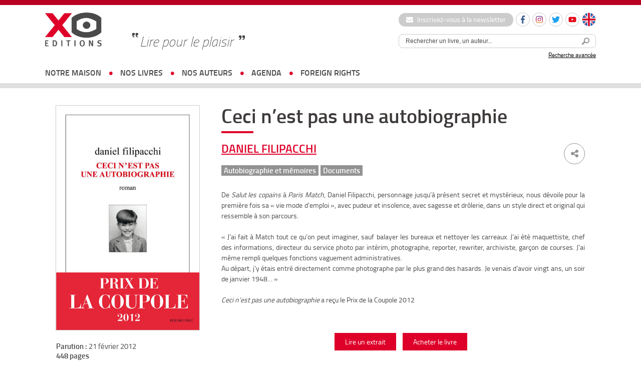

--- FILE ---
content_type: text/html; charset=UTF-8
request_url: https://www.xoeditions.com/livres/ceci-nest-pas-une-autobiographie/
body_size: 13415
content:
<!doctype html>
<html lang="fr">
<head>
<meta charset="utf-8">
    <meta name='robots' content='index, follow, max-image-preview:large, max-snippet:-1, max-video-preview:-1' />
	<style>img:is([sizes="auto" i], [sizes^="auto," i]) { contain-intrinsic-size: 3000px 1500px }</style>
	<link rel="alternate" hreflang="en-us" href="https://www.xoeditions.com/en/livres/this-is-not-an-autobiography/" />
<link rel="alternate" hreflang="fr-fr" href="https://www.xoeditions.com/livres/ceci-nest-pas-une-autobiographie/" />
<title>Ceci n&rsquo;est pas une autobiographie  - XO Editions</title> 

	<!-- This site is optimized with the Yoast SEO plugin v25.7 - https://yoast.com/wordpress/plugins/seo/ -->
	<link rel="canonical" href="https://xoeditions.com/livres/ceci-nest-pas-une-autobiographie/" />
	<meta property="og:locale" content="fr_FR" />
	<meta property="og:type" content="article" />
	<meta property="og:title" content="Ceci n&#039;est pas une autobiographie - XO Editions" />
	<meta property="og:description" content="De Salut les copains à Paris Match, Daniel Filipacchi, personnage jusqu’à présent secret et mystérieux, nous dévoile pour la première fois sa « vie mode d’emploi », avec pudeur et insolence, avec sagesse et drôlerie, dans un style direct et original qui ressemble à son parcours. « J&rsquo;ai fait à [&hellip;]" />
	<meta property="og:url" content="https://xoeditions.com/livres/ceci-nest-pas-une-autobiographie/" />
	<meta property="og:site_name" content="XO Editions" />
	<meta property="article:publisher" content="https://www.facebook.com/xoeditions" />
	<meta property="article:modified_time" content="2017-08-29T15:33:40+00:00" />
	<meta property="og:image" content="https://xoeditions.com/wp-content/uploads/2012/02/CECI-NEST-PAS-UNE-AUTOBIOGRAPHIE_FILIPACCHI.jpg" />
	<meta property="og:image:width" content="390" />
	<meta property="og:image:height" content="611" />
	<meta property="og:image:type" content="image/jpeg" />
	<meta name="twitter:card" content="summary_large_image" />
	<meta name="twitter:site" content="@XOeditions" />
	<meta name="twitter:label1" content="Durée de lecture estimée" />
	<meta name="twitter:data1" content="1 minute" />
	<script type="application/ld+json" class="yoast-schema-graph">{"@context":"https://schema.org","@graph":[{"@type":"WebPage","@id":"https://xoeditions.com/livres/ceci-nest-pas-une-autobiographie/","url":"https://xoeditions.com/livres/ceci-nest-pas-une-autobiographie/","name":"Ceci n'est pas une autobiographie - XO Editions","isPartOf":{"@id":"https://xoeditions.xoeditions-vt-prod-lamp01.dcsrv.eu/#website"},"primaryImageOfPage":{"@id":"https://xoeditions.com/livres/ceci-nest-pas-une-autobiographie/#primaryimage"},"image":{"@id":"https://xoeditions.com/livres/ceci-nest-pas-une-autobiographie/#primaryimage"},"thumbnailUrl":"https://www.xoeditions.com/wp-content/uploads/2012/02/CECI-NEST-PAS-UNE-AUTOBIOGRAPHIE_FILIPACCHI.jpg","datePublished":"2012-02-21T14:09:23+00:00","dateModified":"2017-08-29T15:33:40+00:00","breadcrumb":{"@id":"https://xoeditions.com/livres/ceci-nest-pas-une-autobiographie/#breadcrumb"},"inLanguage":"fr-FR","potentialAction":[{"@type":"ReadAction","target":["https://xoeditions.com/livres/ceci-nest-pas-une-autobiographie/"]}]},{"@type":"ImageObject","inLanguage":"fr-FR","@id":"https://xoeditions.com/livres/ceci-nest-pas-une-autobiographie/#primaryimage","url":"https://www.xoeditions.com/wp-content/uploads/2012/02/CECI-NEST-PAS-UNE-AUTOBIOGRAPHIE_FILIPACCHI.jpg","contentUrl":"https://www.xoeditions.com/wp-content/uploads/2012/02/CECI-NEST-PAS-UNE-AUTOBIOGRAPHIE_FILIPACCHI.jpg","width":390,"height":611},{"@type":"BreadcrumbList","@id":"https://xoeditions.com/livres/ceci-nest-pas-une-autobiographie/#breadcrumb","itemListElement":[{"@type":"ListItem","position":1,"name":"Accueil","item":"https://xoeditions.xoeditions-vt-prod-lamp01.dcsrv.eu/"},{"@type":"ListItem","position":2,"name":"Ceci n&rsquo;est pas une autobiographie"}]},{"@type":"WebSite","@id":"https://xoeditions.xoeditions-vt-prod-lamp01.dcsrv.eu/#website","url":"https://xoeditions.xoeditions-vt-prod-lamp01.dcsrv.eu/","name":"XO Editions","description":"Maison d&#039;édition","publisher":{"@id":"https://xoeditions.xoeditions-vt-prod-lamp01.dcsrv.eu/#organization"},"potentialAction":[{"@type":"SearchAction","target":{"@type":"EntryPoint","urlTemplate":"https://xoeditions.xoeditions-vt-prod-lamp01.dcsrv.eu/?s={search_term_string}"},"query-input":{"@type":"PropertyValueSpecification","valueRequired":true,"valueName":"search_term_string"}}],"inLanguage":"fr-FR"},{"@type":"Organization","@id":"https://xoeditions.xoeditions-vt-prod-lamp01.dcsrv.eu/#organization","name":"XO Editions","url":"https://xoeditions.xoeditions-vt-prod-lamp01.dcsrv.eu/","logo":{"@type":"ImageObject","inLanguage":"fr-FR","@id":"https://xoeditions.xoeditions-vt-prod-lamp01.dcsrv.eu/#/schema/logo/image/","url":"https://www.xoeditions.com/wp-content/uploads/2016/10/XO-logo-calameo.png","contentUrl":"https://www.xoeditions.com/wp-content/uploads/2016/10/XO-logo-calameo.png","width":160,"height":45,"caption":"XO Editions"},"image":{"@id":"https://xoeditions.xoeditions-vt-prod-lamp01.dcsrv.eu/#/schema/logo/image/"},"sameAs":["https://www.facebook.com/xoeditions","https://x.com/XOeditions"]}]}</script>
	<!-- / Yoast SEO plugin. -->


<meta name="description" content="De Salut les copains  à Paris Match, Daniel Filipacchi, personnage jusqu’à présent secret et mystérieux, nous dévoile pour la première fois sa « vie mo..." />
<meta property="og:url" content="https://www.xoeditions.com/livres/ceci-nest-pas-une-autobiographie/"/>
<meta property="og:title" content="Ceci n&rsquo;est pas une autobiographie" />
<meta property="og:description" content="De Salut les copains à Paris Match, Daniel Filipacchi, personnage jusqu’à présent secret et mystérieux, nous dévoile pour la première fois sa « vie mode d’emploi », avec pudeur et insolence, avec sagesse et drôlerie, dans un style direct et original qui ressemble à son parcours. « J&r..." />
<meta property="og:type" content="article" />
<meta property="og:image" content="https://www.xoeditions.com/wp-content/uploads/2012/02/CECI-NEST-PAS-UNE-AUTOBIOGRAPHIE_FILIPACCHI.jpg" />
<link rel='stylesheet' id='sbi_styles-css' href='https://www.xoeditions.com/wp-content/plugins/instagram-feed/css/sbi-styles.min.css?ver=6.9.1' type='text/css' media='all' />
<link rel='stylesheet' id='wp-block-library-css' href='https://www.xoeditions.com/wp-includes/css/dist/block-library/style.min.css?ver=6.8.3' type='text/css' media='all' />
<style id='classic-theme-styles-inline-css' type='text/css'>
/*! This file is auto-generated */
.wp-block-button__link{color:#fff;background-color:#32373c;border-radius:9999px;box-shadow:none;text-decoration:none;padding:calc(.667em + 2px) calc(1.333em + 2px);font-size:1.125em}.wp-block-file__button{background:#32373c;color:#fff;text-decoration:none}
</style>
<style id='global-styles-inline-css' type='text/css'>
:root{--wp--preset--aspect-ratio--square: 1;--wp--preset--aspect-ratio--4-3: 4/3;--wp--preset--aspect-ratio--3-4: 3/4;--wp--preset--aspect-ratio--3-2: 3/2;--wp--preset--aspect-ratio--2-3: 2/3;--wp--preset--aspect-ratio--16-9: 16/9;--wp--preset--aspect-ratio--9-16: 9/16;--wp--preset--color--black: #000000;--wp--preset--color--cyan-bluish-gray: #abb8c3;--wp--preset--color--white: #ffffff;--wp--preset--color--pale-pink: #f78da7;--wp--preset--color--vivid-red: #cf2e2e;--wp--preset--color--luminous-vivid-orange: #ff6900;--wp--preset--color--luminous-vivid-amber: #fcb900;--wp--preset--color--light-green-cyan: #7bdcb5;--wp--preset--color--vivid-green-cyan: #00d084;--wp--preset--color--pale-cyan-blue: #8ed1fc;--wp--preset--color--vivid-cyan-blue: #0693e3;--wp--preset--color--vivid-purple: #9b51e0;--wp--preset--gradient--vivid-cyan-blue-to-vivid-purple: linear-gradient(135deg,rgba(6,147,227,1) 0%,rgb(155,81,224) 100%);--wp--preset--gradient--light-green-cyan-to-vivid-green-cyan: linear-gradient(135deg,rgb(122,220,180) 0%,rgb(0,208,130) 100%);--wp--preset--gradient--luminous-vivid-amber-to-luminous-vivid-orange: linear-gradient(135deg,rgba(252,185,0,1) 0%,rgba(255,105,0,1) 100%);--wp--preset--gradient--luminous-vivid-orange-to-vivid-red: linear-gradient(135deg,rgba(255,105,0,1) 0%,rgb(207,46,46) 100%);--wp--preset--gradient--very-light-gray-to-cyan-bluish-gray: linear-gradient(135deg,rgb(238,238,238) 0%,rgb(169,184,195) 100%);--wp--preset--gradient--cool-to-warm-spectrum: linear-gradient(135deg,rgb(74,234,220) 0%,rgb(151,120,209) 20%,rgb(207,42,186) 40%,rgb(238,44,130) 60%,rgb(251,105,98) 80%,rgb(254,248,76) 100%);--wp--preset--gradient--blush-light-purple: linear-gradient(135deg,rgb(255,206,236) 0%,rgb(152,150,240) 100%);--wp--preset--gradient--blush-bordeaux: linear-gradient(135deg,rgb(254,205,165) 0%,rgb(254,45,45) 50%,rgb(107,0,62) 100%);--wp--preset--gradient--luminous-dusk: linear-gradient(135deg,rgb(255,203,112) 0%,rgb(199,81,192) 50%,rgb(65,88,208) 100%);--wp--preset--gradient--pale-ocean: linear-gradient(135deg,rgb(255,245,203) 0%,rgb(182,227,212) 50%,rgb(51,167,181) 100%);--wp--preset--gradient--electric-grass: linear-gradient(135deg,rgb(202,248,128) 0%,rgb(113,206,126) 100%);--wp--preset--gradient--midnight: linear-gradient(135deg,rgb(2,3,129) 0%,rgb(40,116,252) 100%);--wp--preset--font-size--small: 13px;--wp--preset--font-size--medium: 20px;--wp--preset--font-size--large: 36px;--wp--preset--font-size--x-large: 42px;--wp--preset--spacing--20: 0.44rem;--wp--preset--spacing--30: 0.67rem;--wp--preset--spacing--40: 1rem;--wp--preset--spacing--50: 1.5rem;--wp--preset--spacing--60: 2.25rem;--wp--preset--spacing--70: 3.38rem;--wp--preset--spacing--80: 5.06rem;--wp--preset--shadow--natural: 6px 6px 9px rgba(0, 0, 0, 0.2);--wp--preset--shadow--deep: 12px 12px 50px rgba(0, 0, 0, 0.4);--wp--preset--shadow--sharp: 6px 6px 0px rgba(0, 0, 0, 0.2);--wp--preset--shadow--outlined: 6px 6px 0px -3px rgba(255, 255, 255, 1), 6px 6px rgba(0, 0, 0, 1);--wp--preset--shadow--crisp: 6px 6px 0px rgba(0, 0, 0, 1);}:where(.is-layout-flex){gap: 0.5em;}:where(.is-layout-grid){gap: 0.5em;}body .is-layout-flex{display: flex;}.is-layout-flex{flex-wrap: wrap;align-items: center;}.is-layout-flex > :is(*, div){margin: 0;}body .is-layout-grid{display: grid;}.is-layout-grid > :is(*, div){margin: 0;}:where(.wp-block-columns.is-layout-flex){gap: 2em;}:where(.wp-block-columns.is-layout-grid){gap: 2em;}:where(.wp-block-post-template.is-layout-flex){gap: 1.25em;}:where(.wp-block-post-template.is-layout-grid){gap: 1.25em;}.has-black-color{color: var(--wp--preset--color--black) !important;}.has-cyan-bluish-gray-color{color: var(--wp--preset--color--cyan-bluish-gray) !important;}.has-white-color{color: var(--wp--preset--color--white) !important;}.has-pale-pink-color{color: var(--wp--preset--color--pale-pink) !important;}.has-vivid-red-color{color: var(--wp--preset--color--vivid-red) !important;}.has-luminous-vivid-orange-color{color: var(--wp--preset--color--luminous-vivid-orange) !important;}.has-luminous-vivid-amber-color{color: var(--wp--preset--color--luminous-vivid-amber) !important;}.has-light-green-cyan-color{color: var(--wp--preset--color--light-green-cyan) !important;}.has-vivid-green-cyan-color{color: var(--wp--preset--color--vivid-green-cyan) !important;}.has-pale-cyan-blue-color{color: var(--wp--preset--color--pale-cyan-blue) !important;}.has-vivid-cyan-blue-color{color: var(--wp--preset--color--vivid-cyan-blue) !important;}.has-vivid-purple-color{color: var(--wp--preset--color--vivid-purple) !important;}.has-black-background-color{background-color: var(--wp--preset--color--black) !important;}.has-cyan-bluish-gray-background-color{background-color: var(--wp--preset--color--cyan-bluish-gray) !important;}.has-white-background-color{background-color: var(--wp--preset--color--white) !important;}.has-pale-pink-background-color{background-color: var(--wp--preset--color--pale-pink) !important;}.has-vivid-red-background-color{background-color: var(--wp--preset--color--vivid-red) !important;}.has-luminous-vivid-orange-background-color{background-color: var(--wp--preset--color--luminous-vivid-orange) !important;}.has-luminous-vivid-amber-background-color{background-color: var(--wp--preset--color--luminous-vivid-amber) !important;}.has-light-green-cyan-background-color{background-color: var(--wp--preset--color--light-green-cyan) !important;}.has-vivid-green-cyan-background-color{background-color: var(--wp--preset--color--vivid-green-cyan) !important;}.has-pale-cyan-blue-background-color{background-color: var(--wp--preset--color--pale-cyan-blue) !important;}.has-vivid-cyan-blue-background-color{background-color: var(--wp--preset--color--vivid-cyan-blue) !important;}.has-vivid-purple-background-color{background-color: var(--wp--preset--color--vivid-purple) !important;}.has-black-border-color{border-color: var(--wp--preset--color--black) !important;}.has-cyan-bluish-gray-border-color{border-color: var(--wp--preset--color--cyan-bluish-gray) !important;}.has-white-border-color{border-color: var(--wp--preset--color--white) !important;}.has-pale-pink-border-color{border-color: var(--wp--preset--color--pale-pink) !important;}.has-vivid-red-border-color{border-color: var(--wp--preset--color--vivid-red) !important;}.has-luminous-vivid-orange-border-color{border-color: var(--wp--preset--color--luminous-vivid-orange) !important;}.has-luminous-vivid-amber-border-color{border-color: var(--wp--preset--color--luminous-vivid-amber) !important;}.has-light-green-cyan-border-color{border-color: var(--wp--preset--color--light-green-cyan) !important;}.has-vivid-green-cyan-border-color{border-color: var(--wp--preset--color--vivid-green-cyan) !important;}.has-pale-cyan-blue-border-color{border-color: var(--wp--preset--color--pale-cyan-blue) !important;}.has-vivid-cyan-blue-border-color{border-color: var(--wp--preset--color--vivid-cyan-blue) !important;}.has-vivid-purple-border-color{border-color: var(--wp--preset--color--vivid-purple) !important;}.has-vivid-cyan-blue-to-vivid-purple-gradient-background{background: var(--wp--preset--gradient--vivid-cyan-blue-to-vivid-purple) !important;}.has-light-green-cyan-to-vivid-green-cyan-gradient-background{background: var(--wp--preset--gradient--light-green-cyan-to-vivid-green-cyan) !important;}.has-luminous-vivid-amber-to-luminous-vivid-orange-gradient-background{background: var(--wp--preset--gradient--luminous-vivid-amber-to-luminous-vivid-orange) !important;}.has-luminous-vivid-orange-to-vivid-red-gradient-background{background: var(--wp--preset--gradient--luminous-vivid-orange-to-vivid-red) !important;}.has-very-light-gray-to-cyan-bluish-gray-gradient-background{background: var(--wp--preset--gradient--very-light-gray-to-cyan-bluish-gray) !important;}.has-cool-to-warm-spectrum-gradient-background{background: var(--wp--preset--gradient--cool-to-warm-spectrum) !important;}.has-blush-light-purple-gradient-background{background: var(--wp--preset--gradient--blush-light-purple) !important;}.has-blush-bordeaux-gradient-background{background: var(--wp--preset--gradient--blush-bordeaux) !important;}.has-luminous-dusk-gradient-background{background: var(--wp--preset--gradient--luminous-dusk) !important;}.has-pale-ocean-gradient-background{background: var(--wp--preset--gradient--pale-ocean) !important;}.has-electric-grass-gradient-background{background: var(--wp--preset--gradient--electric-grass) !important;}.has-midnight-gradient-background{background: var(--wp--preset--gradient--midnight) !important;}.has-small-font-size{font-size: var(--wp--preset--font-size--small) !important;}.has-medium-font-size{font-size: var(--wp--preset--font-size--medium) !important;}.has-large-font-size{font-size: var(--wp--preset--font-size--large) !important;}.has-x-large-font-size{font-size: var(--wp--preset--font-size--x-large) !important;}
:where(.wp-block-post-template.is-layout-flex){gap: 1.25em;}:where(.wp-block-post-template.is-layout-grid){gap: 1.25em;}
:where(.wp-block-columns.is-layout-flex){gap: 2em;}:where(.wp-block-columns.is-layout-grid){gap: 2em;}
:root :where(.wp-block-pullquote){font-size: 1.5em;line-height: 1.6;}
</style>
<link rel='stylesheet' id='ctf_styles-css' href='https://www.xoeditions.com/wp-content/plugins/custom-twitter-feeds/css/ctf-styles.min.css?ver=2.3.1' type='text/css' media='all' />
<link rel='stylesheet' id='wpml-legacy-dropdown-0-css' href='//www.xoeditions.com/wp-content/plugins/sitepress-multilingual-cms/templates/language-switchers/legacy-dropdown/style.css?ver=1' type='text/css' media='all' />
<style id='wpml-legacy-dropdown-0-inline-css' type='text/css'>
.wpml-ls-statics-shortcode_actions, .wpml-ls-statics-shortcode_actions .wpml-ls-sub-menu, .wpml-ls-statics-shortcode_actions a {border-color:#cdcdcd;}.wpml-ls-statics-shortcode_actions a {color:#444444;background-color:#ffffff;}.wpml-ls-statics-shortcode_actions a:hover,.wpml-ls-statics-shortcode_actions a:focus {color:#000000;background-color:#eeeeee;}.wpml-ls-statics-shortcode_actions .wpml-ls-current-language>a {color:#444444;background-color:#ffffff;}.wpml-ls-statics-shortcode_actions .wpml-ls-current-language:hover>a, .wpml-ls-statics-shortcode_actions .wpml-ls-current-language>a:focus {color:#000000;background-color:#eeeeee;}
</style>
<link rel='stylesheet' id='dashicons-css' href='https://www.xoeditions.com/wp-includes/css/dashicons.min.css?ver=6.8.3' type='text/css' media='all' />
<link rel='stylesheet' id='themename-style-css' href='https://www.xoeditions.com/wp-content/themes/xo-editions/style.css?ver=1.0' type='text/css' media='all' />
<script type="text/javascript" src="//www.xoeditions.com/wp-content/plugins/sitepress-multilingual-cms/templates/language-switchers/legacy-dropdown/script.js?ver=1" id="wpml-legacy-dropdown-0-js"></script>
<link rel="https://api.w.org/" href="https://www.xoeditions.com/wp-json/" /><link rel="alternate" title="oEmbed (JSON)" type="application/json+oembed" href="https://www.xoeditions.com/wp-json/oembed/1.0/embed?url=https%3A%2F%2Fwww.xoeditions.com%2Flivres%2Fceci-nest-pas-une-autobiographie%2F" />
<link rel="alternate" title="oEmbed (XML)" type="text/xml+oembed" href="https://www.xoeditions.com/wp-json/oembed/1.0/embed?url=https%3A%2F%2Fwww.xoeditions.com%2Flivres%2Fceci-nest-pas-une-autobiographie%2F&#038;format=xml" />
<meta name="generator" content="WPML ver:4.4.7 stt:1,4;" />
<!-- Google Tag Manager -->
<script>(function(w,d,s,l,i){w[l]=w[l]||[];w[l].push({'gtm.start':
new Date().getTime(),event:'gtm.js'});var f=d.getElementsByTagName(s)[0],
j=d.createElement(s),dl=l!='dataLayer'?'&l='+l:'';j.async=true;j.src=
'https://www.googletagmanager.com/gtm.js?id='+i+dl;f.parentNode.insertBefore(j,f);
})(window,document,'script','dataLayer','GTM-5FPPL3PR');</script>
<!-- End Google Tag Manager -->    <meta name="viewport" content="width=device-width, initial-scale=1, maximum-scale=2.0, minimum-scale=1.0, user-scalable=yes">
	<meta name="facebook-domain-verification" content="44t4ih933emhh0ib257s7q5fuhwaod" />
    <!-- STYLES -->
    <link href="https://www.xoeditions.com/wp-content/themes/xo-editions/_css/reset.css" rel="stylesheet" type="text/css">
    <link href="https://www.xoeditions.com/wp-content/themes/xo-editions/_css/fonts.css" rel="stylesheet" type="text/css">
    <link href="https://www.xoeditions.com/wp-content/themes/xo-editions/_css/global.css?v=4" rel="stylesheet" type="text/css">
    <link rel="stylesheet" href="//code.jquery.com/ui/1.10.4/themes/smoothness/jquery-ui.css">
    <link rel="stylesheet" href="https://maxcdn.bootstrapcdn.com/font-awesome/4.7.0/css/font-awesome.min.css">
        <link rel="icon" type="image/png" sizes="16x16" href="https://www.xoeditions.com/wp-content/themes/xo-editions/_img/favico.png">
    <link rel="stylesheet" type="text/css" href="//cdn.jsdelivr.net/npm/slick-carousel@1.8.1/slick/slick.css"/>
    <!-- STYLES -->

    <!--<script type="text/javascript" src="https://www.xoeditions.com/wp-content/themes/xo-editions/_js/tarteaucitron/tarteaucitron.js"></script>-->		<!-- Facebook Pixel Code --><script>!function(f,b,e,v,n,t,s){if(f.fbq)return;n=f.fbq=function(){n.callMethod?n.callMethod.apply(n,arguments):n.queue.push(arguments)};if(!f._fbq)f._fbq=n;n.push=n;n.loaded=!0;n.version='2.0';n.queue=[];t=b.createElement(e);t.async=!0;t.src=v;s=b.getElementsByTagName(e)[0];s.parentNode.insertBefore(t,s)}(window, document,'script','https://connect.facebook.net/en_US/fbevents.js');fbq('init', '387567509774745');fbq('track', 'PageView');</script><noscript><img height="1" width="1" style="display:none"src="https://www.facebook.com/tr?id=387567509774745&ev=PageView&noscript=1"/></noscript><!-- End Facebook Pixel Code -->	

<!-- Matomo -->
<script>
  var _paq = window._paq = window._paq || [];
  /* tracker methods like "setCustomDimension" should be called before "trackPageView" */
  _paq.push(['trackPageView']);
  _paq.push(['enableLinkTracking']);
  (function() {
    var u="https://xoeditions.matomo.cloud/";
    _paq.push(['setTrackerUrl', u+'matomo.php']);
    _paq.push(['setSiteId', '1']);
    var d=document, g=d.createElement('script'), s=d.getElementsByTagName('script')[0];
    g.async=true; g.src='//cdn.matomo.cloud/xoeditions.matomo.cloud/matomo.js'; s.parentNode.insertBefore(g,s);
  })();
</script>
<!-- End Matomo Code -->


</head>

<body>

<div id="locale" style="display:none;">fr</div>
<script>
	/*var locale = document.getElementById('locale').innerHTML;
	var tarteaucitronForceLanguage = locale;
    tarteaucitron.init({
        "hashtag": "#tarteaucitron", 
        "highPrivacy": false, 
        "orientation": "bottom", 
        "adblocker": false, 
        "showAlertSmall": false,
        "cookieslist": true, 
        "removeCredit": false, 
        "handleBrowserDNTRequest": false,
        //"cookieDomain": ".example.com" 
		"showIcon" : false,
    });

    tarteaucitron.user.gajsUa = 'UA-29104381-1';
    tarteaucitron.user.gajsMore = function () {};
	tarteaucitron.user.googletagmanagerId = 'GTM-NB4P3FG';
    (tarteaucitron.job = tarteaucitron.job || []).push('googletagmanager');
    (tarteaucitron.job = tarteaucitron.job || []).push('gajs');
	(tarteaucitron.job = tarteaucitron.job || []).push('youtube');*/
	
	
	
<!-- Google Tag Manager -->
(function(w,d,s,l,i){w[l]=w[l]||[];w[l].push({'gtm.start':
new Date().getTime(),event:'gtm.js'});var f=d.getElementsByTagName(s)[0],
j=d.createElement(s),dl=l!='dataLayer'?'&l='+l:'';j.async=true;j.src=
'https://www.googletagmanager.com/gtm.js?id='+i+dl;f.parentNode.insertBefore(j,f);
})(window,document,'script','dataLayer','GTM-NB4P3FG');
<!-- End Google Tag Manager -->
	
	
	
</script>

<div id="wrapperSite">
	<header>
		<div id="headerWrapper">
			<a href="https://www.xoeditions.com" class="logo"><img src="https://www.xoeditions.com/wp-content/themes/xo-editions/_img/xo-editions.png" width="366" height="217"></a>
            
            <div id="accroche">Lire pour le plaisir</div>

			<div class="header-right">
                <div class="header-links">
                    <a href="https://www.xoeditions.com/inscrivez-vous-a-notre-newsletter" class="btn-newsletter"><i class="fa fa-envelope"></i> Inscrivez-vous à la newsletter</a>
    				<ul class="social-list small">
    					<li>
                            <a href="https://www.facebook.com/xoeditions" target="_blank" class="round-item"><img src="https://www.xoeditions.com/wp-content/themes/xo-editions/_img/ico-facebook.svg" width="16" height="16" alt="Facebook"></a>
                        </li>
    					<li>
                            <a href="https://www.instagram.com/xo_editions/" target="_blank" class="round-item"><img src="https://www.xoeditions.com/wp-content/themes/xo-editions/_img/ico-instagram.svg" width="16" height="16" alt="Instagram"></a>
                        </li>
                        <li>
                            <a href="https://twitter.com/XOeditions" target="_blank" class="round-item"><img src="https://www.xoeditions.com/wp-content/themes/xo-editions/_img/ico-twitter.svg" width="16" height="16" alt="Twitter"></a>
                        </li>
                        <li>
                            <a href="https://www.youtube.com/channel/UCqMVUL_o4y3mNPULgfaORsA" target="_blank" class="round-item"><img src="https://www.xoeditions.com/wp-content/themes/xo-editions/_img/ico-youtube.svg" width="16" height="16" alt="Youtube"></a>
                        </li>
                                                                            <li class="lang"><a href="https://www.xoeditions.com/en/livres/this-is-not-an-autobiography/" class="round-item"><img src="https://www.xoeditions.com/wp-content/themes/xo-editions/_img/ico-lang-en.svg" width="26" height="26" alt="Anglais"></a></li>
                            				</ul>
    			</div>

                <div id="searchTop">
                    <div id="source-url-search" style="display: none;">https://www.xoeditions.com/search-results/</div>
                	<form method="get" action="https://www.xoeditions.com" class="form-search">
                    	<input type="text" name="s" class="topic_title" value="Rechercher un livre, un auteur..." onFocus="if (this.value == 'Rechercher un livre, un auteur...') {this.value = '';}" onBlur="if (this.value == '') {this.value = 'Rechercher un livre, un auteur...';}"><button><img src="https://www.xoeditions.com/wp-content/themes/xo-editions/_img/searchHeader.png" width="25" height="25"></button>
                    </form>
                    <a href="https://www.xoeditions.com/recherche-avancee/">Recherche avancée</a>
                </div>
            </div>

			<button class="js-nav-toggle"><span class="icon-nav"></span></button>
		</div>

		<nav id="nav-wrap">
            <div class="nav-search">
                <form method="get" action="https://www.xoeditions.com" class="form-search">
                    <input type="text" name="s" class="topic_title" value="Rechercher un livre, un auteur..." onFocus="if (this.value == 'Rechercher un livre, un auteur...') {this.value = '';}" onBlur="if (this.value == '') {this.value = 'Rechercher un livre, un auteur...';}"><button><img src="https://www.xoeditions.com/wp-content/themes/xo-editions/_img/searchHeader.png" width="25" height="25"></button>
                </form>
            </div>

			<ul id="nav">
                <li class="has-sub-nav">
                    <a href="https://www.xoeditions.com/#">notre maison</a>
                    <div class="sub-nav">
                        <ul>
                            <li class="about"><a href="https://www.xoeditions.com/qui-sommes-nous/">qui sommes-nous</a></li>
                            <li class="about"><a href="https://www.xoeditions.com/nous-contacter/">nous contacter</a></li>
                        </ul>
                    </div>
                </li>
				<li class="has-sub-nav">
                    <a href="https://www.xoeditions.com/#">nos livres</a>
                    <div class="sub-nav">
                        <ul>
                            <li><a href="https://www.xoeditions.com/nouveautes">Nouveautés</a></li>
                            <li><a href="https://www.xoeditions.com/collection/romans">Romans</a></li>
                            <li><a href="https://www.xoeditions.com/collection/documents">Documents</a></li>
                            <li><a href="https://www.xoeditions.com/collection/jeunesse">Jeunesse</a></li>
							<li><a href="https://www.xoeditions.com/clea-des-livres-quon-noublie-pas/">COLLECTION CLÉA</a></li>                        </ul>
                    </div>
                </li>
				<li><a href="https://www.xoeditions.com/auteurs">nos auteurs</a></li>
                <li><a href="https://www.xoeditions.com/agenda">agenda</a></li>                <li><a href="https://www.xoeditions.com/foreign-rights">foreign rights</a></li>
			</ul>

            <div class="nav-links">
                <a href="https://www.xoeditions.com/inscrivez-vous-a-notre-newsletter" class="btn-newsletter"><i class="fa fa-envelope"></i> Inscription à la newsletter</a>
                <ul class="social-list small">
                    <li>
                        <a href="https://www.facebook.com/xoeditions" target="_blank" class="round-item"><img src="https://www.xoeditions.com/wp-content/themes/xo-editions/_img/ico-facebook.svg" width="16" height="16" alt="Facebook"></a>
                    </li>
                    <li>
                        <a href="https://www.instagram.com/xo_editions/" target="_blank" class="round-item"><img src="https://www.xoeditions.com/wp-content/themes/xo-editions/_img/ico-instagram.svg" width="16" height="16" alt="Instagram"></a>
                    </li>
                    <li>
                        <a href="https://twitter.com/XOeditions" target="_blank" class="round-item"><img src="https://www.xoeditions.com/wp-content/themes/xo-editions/_img/ico-twitter.svg" width="16" height="16" alt="Twitter"></a>
                    </li>
                    <li>
                        <a href="https://www.youtube.com/channel/UCqMVUL_o4y3mNPULgfaORsA" target="_blank" class="round-item"><img src="https://www.xoeditions.com/wp-content/themes/xo-editions/_img/ico-youtube.svg" width="16" height="16" alt="Youtube"></a>
                    </li>
                </ul>
            </div>
		</nav>
	</header>
<style>
	
	section article ul#liensLivre li a {
	    padding: 0.5em 1.5em;
	    display: inline-block;
	    width:auto;
	    margin-right: 10px;
	 }

	 section article ul#liensLivre li {
	    display: inline-block;
	}

	.content-underline a {
		text-decoration: underline !important;
	}
</style>

    <section id="page-auteur">
    	<aside>
		<img width="390" height="611" src="https://www.xoeditions.com/wp-content/uploads/2012/02/CECI-NEST-PAS-UNE-AUTOBIOGRAPHIE_FILIPACCHI.jpg" class="attachment-large size-large wp-post-image" alt="" decoding="async" fetchpriority="high" srcset="https://www.xoeditions.com/wp-content/uploads/2012/02/CECI-NEST-PAS-UNE-AUTOBIOGRAPHIE_FILIPACCHI.jpg 390w, https://www.xoeditions.com/wp-content/uploads/2012/02/CECI-NEST-PAS-UNE-AUTOBIOGRAPHIE_FILIPACCHI-191x300.jpg 191w" sizes="(max-width: 390px) 100vw, 390px" />        
        <p id="infosLivre">
        <strong>Parution :</strong> 21 février 2012<br>
        <strong>448 pages</strong><br>
        <strong>Format :</strong> 153x240 mm<br>
        <strong>Prix :</strong> 20,90 euros<br>
                                  	<strong>ISBN :</strong> 9782845635630                </p>
        
        </aside>
    	<article>
        <h1>Ceci n&rsquo;est pas une autobiographie	 							
					
		</h1>
        
        <div id="auteur">
        	<div class="share">
        		<ul>
    				<li><a href="" class="fbshare"><i class="fa fa-facebook" aria-hidden="true"></i></a></li>
    				<li><a href="" class="twshare"><i class="fa fa-twitter" aria-hidden="true"></i></a></li>
    			</ul>
    			<span><i class="fa fa-share-alt" aria-hidden="true"></i></span>
        	</div>

            <h2 style="margin-bottom: 1em;"><a href="https://www.xoeditions.com/auteurs/daniel-filipacchi/">Daniel Filipacchi</a> </h2>
            <strong><a href="https://www.xoeditions.com/collection/autobiographie-memoire" style="font-size: 85%;" />Autobiographie et mémoires</a> <a href="https://www.xoeditions.com/collection/documents" style="font-size: 85%;" />Documents</a>  </strong>
        </div>
        
        <div class="content-underline"><p style="text-align: justify;">De <em>Salut les copains </em> à <em>Paris Match</em>, Daniel Filipacchi, personnage jusqu’à présent secret et mystérieux, nous dévoile pour la première fois sa « vie mode d’emploi », avec pudeur et insolence, avec sagesse et drôlerie, dans un style direct et original qui ressemble à son parcours.</p>
<p style="text-align: justify;">« J&rsquo;ai fait à Match tout ce qu’on peut imaginer, sauf balayer les bureaux et nettoyer les carreaux. J’ai été maquettiste, chef des informations, directeur du service photo par intérim, photographe, reporter, rewriter, archiviste, garçon de courses. J’ai même rempli quelques fonctions vaguement administratives.<br />
Au départ, j’y étais entré directement comme photographe par le plus grand des hasards. Je venais d’avoir vingt ans, un soir de janvier 1948… »</p>
<p style="text-align: justify;"><em>Ceci n&rsquo;est pas une autobiographie </em> a reçu le Prix de la Coupole 2012</p>
</div>
        <!--   -->
        <!--   -->
        

        
        <ul id="liensLivre" style="text-align: center;">
        	             
			            <li><a href="http://www.calameo.com/read/002811131e32c57fa1dc5" target="_blank">Lire un extrait </a></li>
                        <!--- EXTRAIT-->

                        	<li><a href="#" id="btnbuy" rel="9782845635630">Acheter le livre </a></li>
            
            
            			            <!--- BUY-->
            
                        <!--- NUM--->
        </ul>
        
        </article>
        <div class="clear"></div>

<!------- VIDEOS  ------>

<!------- VIDEOS  ------>


<!------- INTERVIEW  ------>
<!------- INTERVIEW  ------>




<!------- PRESSE  ------>
<!------- PRESSE  ------>

<!-- LECTEURS -->
<!-- LECTEURS -->


    </section>
    
<div class="clear"></div>



<!-------  LIVRES AUTEUR -------->


<div class="clear"></div>
<div class="clear"></div>


<section class="all-news has-bg"> <!-- .has-bg classe à ajouter sur les pages autres que la home-->
	<div class="large-container">
		<h3 class="titreSoul">Suivez toute notre actualité</h3>

		<div class="btn-wrapper">
			<a href="https://www.xoeditions.com/inscrivez-vous-a-notre-newsletter" class="btn-news"><i class="fa fa-envelope" aria-hidden="true"></i> Inscrivez-vous à la newsletter</a>
		</div>

		<ul class="social-list large">
			<li>
                <a href="https://www.facebook.com/xoeditions" target="_blank" class="round-item"><img src="https://www.xoeditions.com/wp-content/themes/xo-editions/_img/ico-facebook.svg" width="20" height="20" alt="Facebook"></a>
            </li>
			<li>
                <a href="https://www.instagram.com/xo_editions/" target="_blank" class="round-item"><img src="https://www.xoeditions.com/wp-content/themes/xo-editions/_img/ico-instagram.svg" width="20" height="20" alt="Instagram"></a>
            </li>
            <li>
                <a href="https://twitter.com/XOeditions" target="_blank" class="round-item"><img src="https://www.xoeditions.com/wp-content/themes/xo-editions/_img/ico-twitter.svg" width="20" height="20" alt="Twitter"></a>
            </li>
            <li>
                <a href="https://www.youtube.com/channel/UCqMVUL_o4y3mNPULgfaORsA" target="_blank" class="round-item"><img src="https://www.xoeditions.com/wp-content/themes/xo-editions/_img/ico-youtube.svg" width="20" height="20" alt="Youtube"></a>
            </li>
		</ul>
	</div>
</section>


<ul id="menuRelated" class="tabs">
	       <li><a href="#tab3">du même genre</a></li>
</ul>
<section id="related">
    	<div id='tab3'>
		<div id="livres" data-isIE="false">
        <div id="carouselWrapper">
              <div id="carouselList" class="memegenre">
               


<div class="livre">
    

    <div class="wrapper">
        <div class="tranche"><img src="https://www.xoeditions.com/wp-content/themes/xo-editions/_img/tranche_xo.png" width="40" height="320">
			<p class="nomauteurtranche">Farah Pahlavi</p>
        </div>
        <div class="face"><img width="190" height="300" src="https://www.xoeditions.com/wp-content/uploads/2026/01/9782386930522-190x300.jpg" class="attachment-medium size-medium wp-post-image" alt="" decoding="async" loading="lazy" srcset="https://www.xoeditions.com/wp-content/uploads/2026/01/9782386930522-190x300.jpg 190w, https://www.xoeditions.com/wp-content/uploads/2026/01/9782386930522-649x1024.jpg 649w, https://www.xoeditions.com/wp-content/uploads/2026/01/9782386930522-768x1211.jpg 768w, https://www.xoeditions.com/wp-content/uploads/2026/01/9782386930522-974x1536.jpg 974w, https://www.xoeditions.com/wp-content/uploads/2026/01/9782386930522-1299x2048.jpg 1299w, https://www.xoeditions.com/wp-content/uploads/2026/01/9782386930522-scaled.jpg 1624w" sizes="auto, (max-width: 190px) 100vw, 190px" /></div>
    </div>

    <div class="infos">
        <h2>Mémoires</a></h2>
        
        <p>Nouvelle édition 2026 « Le chagrin me broie le cœur, intense, intact, quand je me remémore ce matin de janvier 1979. Un silence angoissant s’était abattu sur Téhéran, comme si notre capitale, à ...</p>
    </div>

    <div class="buttons">
        <h2><a href="https://www.xoeditions.com/livres/memoires/" class="link-cover">Mémoires</a></h2>
        
        <span class="bttDecouvrir">Découvrir ce livre »</span>
        <!--  -->            
    </div>
    <!-- <div class="btnClose"></div> -->
</div>


<div class="livre">
    

    <div class="wrapper">
        <div class="tranche"><img src="https://www.xoeditions.com/wp-content/themes/xo-editions/_img/tranche_xo.png" width="40" height="320">
			<p class="nomauteurtranche">Patrick Sébastien</p>
        </div>
        <div class="face"><img width="193" height="300" src="https://www.xoeditions.com/wp-content/uploads/2025/10/CV_MEME_PAS_PEUR_OK-1-193x300.jpg" class="attachment-medium size-medium wp-post-image" alt="" decoding="async" loading="lazy" srcset="https://www.xoeditions.com/wp-content/uploads/2025/10/CV_MEME_PAS_PEUR_OK-1-193x300.jpg 193w, https://www.xoeditions.com/wp-content/uploads/2025/10/CV_MEME_PAS_PEUR_OK-1-657x1024.jpg 657w, https://www.xoeditions.com/wp-content/uploads/2025/10/CV_MEME_PAS_PEUR_OK-1-768x1197.jpg 768w, https://www.xoeditions.com/wp-content/uploads/2025/10/CV_MEME_PAS_PEUR_OK-1-986x1536.jpg 986w, https://www.xoeditions.com/wp-content/uploads/2025/10/CV_MEME_PAS_PEUR_OK-1-1314x2048.jpg 1314w, https://www.xoeditions.com/wp-content/uploads/2025/10/CV_MEME_PAS_PEUR_OK-1-scaled.jpg 1643w" sizes="auto, (max-width: 193px) 100vw, 193px" /></div>
    </div>

    <div class="infos">
        <h2>Même pas peur</a></h2>
        
        <p>« Peur de vivre à plusieurs, peur de la solitude Nous traversons le temps pétris d’incertitudes Peur du regard des autres, peur de la maladie Que de temps gaspillé à se gâcher la vie ! Bien sûr, ...</p>
    </div>

    <div class="buttons">
        <h2><a href="https://www.xoeditions.com/livres/meme-pas-peur/" class="link-cover">Même pas peur</a></h2>
        
        <span class="bttDecouvrir">Découvrir ce livre »</span>
        <!--  -->            
    </div>
    <!-- <div class="btnClose"></div> -->
</div>


<div class="livre">
    

    <div class="wrapper">
        <div class="tranche"><img src="https://www.xoeditions.com/wp-content/themes/xo-editions/_img/tranche_xo.png" width="40" height="320">
			<p class="nomauteurtranche">Hakim Arezki</p>
        </div>
        <div class="face"><img width="201" height="300" src="https://www.xoeditions.com/wp-content/uploads/2025/09/RENAITRE-DANS-LA-NUIT_-AVEC-BANDE-1-201x300.jpg" class="attachment-medium size-medium wp-post-image" alt="" decoding="async" loading="lazy" srcset="https://www.xoeditions.com/wp-content/uploads/2025/09/RENAITRE-DANS-LA-NUIT_-AVEC-BANDE-1-201x300.jpg 201w, https://www.xoeditions.com/wp-content/uploads/2025/09/RENAITRE-DANS-LA-NUIT_-AVEC-BANDE-1-685x1024.jpg 685w, https://www.xoeditions.com/wp-content/uploads/2025/09/RENAITRE-DANS-LA-NUIT_-AVEC-BANDE-1-768x1149.jpg 768w, https://www.xoeditions.com/wp-content/uploads/2025/09/RENAITRE-DANS-LA-NUIT_-AVEC-BANDE-1-1027x1536.jpg 1027w, https://www.xoeditions.com/wp-content/uploads/2025/09/RENAITRE-DANS-LA-NUIT_-AVEC-BANDE-1-1369x2048.jpg 1369w, https://www.xoeditions.com/wp-content/uploads/2025/09/RENAITRE-DANS-LA-NUIT_-AVEC-BANDE-1.jpg 1655w" sizes="auto, (max-width: 201px) 100vw, 201px" /></div>
    </div>

    <div class="infos">
        <h2>Renaître dans la nuit</a></h2>
        
        <p>Le 7 septembre 2024, Hakim Arezki tire au but en finale des Jeux paralympiques et remporte la médaille d’or avec l’équipe de France de cécifoot. Parmi les treize mille spectateurs du stade ...</p>
    </div>

    <div class="buttons">
        <h2><a href="https://www.xoeditions.com/livres/renaitre-dans-la-nuit/" class="link-cover">Renaître dans la nuit</a></h2>
        
        <span class="bttDecouvrir">Découvrir ce livre »</span>
        <!--  -->            
    </div>
    <!-- <div class="btnClose"></div> -->
</div>


<div class="livre">
    

    <div class="wrapper">
        <div class="tranche"><img src="https://www.xoeditions.com/wp-content/themes/xo-editions/_img/tranche_xo.png" width="40" height="320">
			<p class="nomauteurtranche">Corneille</p>
        </div>
        <div class="face"><img width="200" height="300" src="https://www.xoeditions.com/wp-content/uploads/2025/04/LA_MELODIE_DU_PARDON-200x300.jpg" class="attachment-medium size-medium wp-post-image" alt="" decoding="async" loading="lazy" srcset="https://www.xoeditions.com/wp-content/uploads/2025/04/LA_MELODIE_DU_PARDON-200x300.jpg 200w, https://www.xoeditions.com/wp-content/uploads/2025/04/LA_MELODIE_DU_PARDON-684x1024.jpg 684w, https://www.xoeditions.com/wp-content/uploads/2025/04/LA_MELODIE_DU_PARDON-768x1150.jpg 768w, https://www.xoeditions.com/wp-content/uploads/2025/04/LA_MELODIE_DU_PARDON-1025x1536.jpg 1025w, https://www.xoeditions.com/wp-content/uploads/2025/04/LA_MELODIE_DU_PARDON-1367x2048.jpg 1367w, https://www.xoeditions.com/wp-content/uploads/2025/04/LA_MELODIE_DU_PARDON.jpg 1659w" sizes="auto, (max-width: 200px) 100vw, 200px" /></div>
    </div>

    <div class="infos">
        <h2>La mélodie du pardon</a></h2>
        
        <p> » Aujourd&rsquo;hui est un grand jour pour moi. Je sais enfin ce que je ferai quand je serai grand. Je parlerai d&rsquo;amour ! Mais sérieusement ! Radicalement ! Peu de gens parlent ...</p>
    </div>

    <div class="buttons">
        <h2><a href="https://www.xoeditions.com/livres/la-melodie-du-pardon/" class="link-cover">La mélodie du pardon</a></h2>
        
        <span class="bttDecouvrir">Découvrir ce livre »</span>
        <!--  -->            
    </div>
    <!-- <div class="btnClose"></div> -->
</div>


<div class="livre">
    

    <div class="wrapper">
        <div class="tranche"><img src="https://www.xoeditions.com/wp-content/themes/xo-editions/_img/tranche_xo.png" width="40" height="320">
			<p class="nomauteurtranche">Christian Morin</p>
        </div>
        <div class="face"><img width="197" height="300" src="https://www.xoeditions.com/wp-content/uploads/2025/03/J_AI-TANT-DE-CHOSES-AE-VOUS-RACONTER-197x300.jpg" class="attachment-medium size-medium wp-post-image" alt="" decoding="async" loading="lazy" srcset="https://www.xoeditions.com/wp-content/uploads/2025/03/J_AI-TANT-DE-CHOSES-AE-VOUS-RACONTER-197x300.jpg 197w, https://www.xoeditions.com/wp-content/uploads/2025/03/J_AI-TANT-DE-CHOSES-AE-VOUS-RACONTER-673x1024.jpg 673w, https://www.xoeditions.com/wp-content/uploads/2025/03/J_AI-TANT-DE-CHOSES-AE-VOUS-RACONTER-768x1169.jpg 768w, https://www.xoeditions.com/wp-content/uploads/2025/03/J_AI-TANT-DE-CHOSES-AE-VOUS-RACONTER-1009x1536.jpg 1009w, https://www.xoeditions.com/wp-content/uploads/2025/03/J_AI-TANT-DE-CHOSES-AE-VOUS-RACONTER-1345x2048.jpg 1345w, https://www.xoeditions.com/wp-content/uploads/2025/03/J_AI-TANT-DE-CHOSES-AE-VOUS-RACONTER-scaled.jpg 1682w" sizes="auto, (max-width: 197px) 100vw, 197px" /></div>
    </div>

    <div class="infos">
        <h2>J&rsquo;ai tant de choses à vous raconter</a></h2>
        
        <p>« Dans ma vie, tout s’est construit comme un puzzle dont j’ai assemblé les pièces au gré de mes rencontres. Alors, autant vous dire que j’ai mille histoires à vous raconter ! » Tout le monde ...</p>
    </div>

    <div class="buttons">
        <h2><a href="https://www.xoeditions.com/livres/jai-tant-de-choses-a-vous-raconter/" class="link-cover">J&rsquo;ai tant de choses à vous raconter</a></h2>
        
        <span class="bttDecouvrir">Découvrir ce livre »</span>
        <!--  -->            
    </div>
    <!-- <div class="btnClose"></div> -->
</div>


<div class="livre">
    

    <div class="wrapper">
        <div class="tranche"><img src="https://www.xoeditions.com/wp-content/themes/xo-editions/_img/tranche_xo.png" width="40" height="320">
			<p class="nomauteurtranche">Christian Jacq</p>
        </div>
        <div class="face"><img width="200" height="300" src="https://www.xoeditions.com/wp-content/uploads/2025/02/EGYPTE_MON_AMOUR-200x300.jpg" class="attachment-medium size-medium wp-post-image" alt="" decoding="async" loading="lazy" srcset="https://www.xoeditions.com/wp-content/uploads/2025/02/EGYPTE_MON_AMOUR-200x300.jpg 200w, https://www.xoeditions.com/wp-content/uploads/2025/02/EGYPTE_MON_AMOUR-682x1024.jpg 682w, https://www.xoeditions.com/wp-content/uploads/2025/02/EGYPTE_MON_AMOUR-768x1153.jpg 768w, https://www.xoeditions.com/wp-content/uploads/2025/02/EGYPTE_MON_AMOUR-1023x1536.jpg 1023w, https://www.xoeditions.com/wp-content/uploads/2025/02/EGYPTE_MON_AMOUR-1364x2048.jpg 1364w, https://www.xoeditions.com/wp-content/uploads/2025/02/EGYPTE_MON_AMOUR.jpg 1653w" sizes="auto, (max-width: 200px) 100vw, 200px" /></div>
    </div>

    <div class="infos">
        <h2>Égypte, mon amour</a></h2>
        
        <p>Il est un des plus grands connaisseurs de l’Égypte ancienne. De romans en récits, Christian Jacq nous en fait découvrir l’histoire, les figures héroïques, mais aussi la spiritualité qui ...</p>
    </div>

    <div class="buttons">
        <h2><a href="https://www.xoeditions.com/livres/egypte-mon-amour/" class="link-cover">Égypte, mon amour</a></h2>
        
        <span class="bttDecouvrir">Découvrir ce livre »</span>
        <!--  -->            
    </div>
    <!-- <div class="btnClose"></div> -->
</div>


<div class="livre">
    

    <div class="wrapper">
        <div class="tranche"><img src="https://www.xoeditions.com/wp-content/themes/xo-editions/_img/tranche_xo.png" width="40" height="320">
			<p class="nomauteurtranche">Bambou</p>
        </div>
        <div class="face"><img width="199" height="300" src="https://www.xoeditions.com/wp-content/uploads/2024/11/9782374485942-199x300.jpg" class="attachment-medium size-medium wp-post-image" alt="" decoding="async" loading="lazy" srcset="https://www.xoeditions.com/wp-content/uploads/2024/11/9782374485942-199x300.jpg 199w, https://www.xoeditions.com/wp-content/uploads/2024/11/9782374485942-680x1024.jpg 680w, https://www.xoeditions.com/wp-content/uploads/2024/11/9782374485942-768x1156.jpg 768w, https://www.xoeditions.com/wp-content/uploads/2024/11/9782374485942-1020x1536.jpg 1020w, https://www.xoeditions.com/wp-content/uploads/2024/11/9782374485942-1361x2048.jpg 1361w, https://www.xoeditions.com/wp-content/uploads/2024/11/9782374485942.jpg 1651w" sizes="auto, (max-width: 199px) 100vw, 199px" /></div>
    </div>

    <div class="infos">
        <h2>Pas à pas dans la nuit</a></h2>
        
        <p>« Très tôt dans mon enfance, et longtemps plus tard, ma vie ne ressemblait en rien à celle que vivaient les autres enfants. C’était une sorte de nuit perpétuelle où j’avançais, pas à pas, sans ...</p>
    </div>

    <div class="buttons">
        <h2><a href="https://www.xoeditions.com/livres/pas-a-pas-dans-la-nuit/" class="link-cover">Pas à pas dans la nuit</a></h2>
        
        <span class="bttDecouvrir">Découvrir ce livre »</span>
        <!--  -->            
    </div>
    <!-- <div class="btnClose"></div> -->
</div>


<div class="livre">
    

    <div class="wrapper">
        <div class="tranche"><img src="https://www.xoeditions.com/wp-content/themes/xo-editions/_img/tranche_xo.png" width="40" height="320">
			<p class="nomauteurtranche">Patrick Sébastien</p>
        </div>
        <div class="face"><img width="197" height="300" src="https://www.xoeditions.com/wp-content/uploads/2024/10/9782374486932-2-197x300.jpg" class="attachment-medium size-medium wp-post-image" alt="" decoding="async" loading="lazy" srcset="https://www.xoeditions.com/wp-content/uploads/2024/10/9782374486932-2-197x300.jpg 197w, https://www.xoeditions.com/wp-content/uploads/2024/10/9782374486932-2-673x1024.jpg 673w, https://www.xoeditions.com/wp-content/uploads/2024/10/9782374486932-2-768x1169.jpg 768w, https://www.xoeditions.com/wp-content/uploads/2024/10/9782374486932-2-1009x1536.jpg 1009w, https://www.xoeditions.com/wp-content/uploads/2024/10/9782374486932-2-1345x2048.jpg 1345w, https://www.xoeditions.com/wp-content/uploads/2024/10/9782374486932-2-scaled.jpg 1681w" sizes="auto, (max-width: 197px) 100vw, 197px" /></div>
    </div>

    <div class="infos">
        <h2>Le Carnaval des ambitieux</a></h2>
        
        <p>« J’ai posé le pied sur ma première scène de cabaret le 14 novembre 1974, jour de mes vingt et un ans. Cinquante ans de métier ! Noces d’or ? Non. Le métal est trop précieux pour un mariage aussi ...</p>
    </div>

    <div class="buttons">
        <h2><a href="https://www.xoeditions.com/livres/le-carnaval-des-ambitieux/" class="link-cover">Le Carnaval des ambitieux</a></h2>
        
        <span class="bttDecouvrir">Découvrir ce livre »</span>
        <!--  -->            
    </div>
    <!-- <div class="btnClose"></div> -->
</div>


<div class="livre">
    

    <div class="wrapper">
        <div class="tranche"><img src="https://www.xoeditions.com/wp-content/themes/xo-editions/_img/tranche_xo.png" width="40" height="320">
			<p class="nomauteurtranche">Véronique Jannot</p>
        </div>
        <div class="face"><img width="188" height="300" src="https://www.xoeditions.com/wp-content/uploads/2023/09/CV_LE_PRESENT_EST_MON_REFUGE-188x300.jpg" class="attachment-medium size-medium wp-post-image" alt="" decoding="async" loading="lazy" srcset="https://www.xoeditions.com/wp-content/uploads/2023/09/CV_LE_PRESENT_EST_MON_REFUGE-188x300.jpg 188w, https://www.xoeditions.com/wp-content/uploads/2023/09/CV_LE_PRESENT_EST_MON_REFUGE-641x1024.jpg 641w, https://www.xoeditions.com/wp-content/uploads/2023/09/CV_LE_PRESENT_EST_MON_REFUGE-768x1227.jpg 768w, https://www.xoeditions.com/wp-content/uploads/2023/09/CV_LE_PRESENT_EST_MON_REFUGE-961x1536.jpg 961w, https://www.xoeditions.com/wp-content/uploads/2023/09/CV_LE_PRESENT_EST_MON_REFUGE-1282x2048.jpg 1282w, https://www.xoeditions.com/wp-content/uploads/2023/09/CV_LE_PRESENT_EST_MON_REFUGE.jpg 1592w" sizes="auto, (max-width: 188px) 100vw, 188px" /></div>
    </div>

    <div class="infos">
        <h2>Le présent est mon refuge</a></h2>
        
        <p>Un livre vibrant de sensibilité, de joie de vivre et de convictions « Plus que jamais, face au tourbillon du monde, j’ai envie de partager avec vous les leçons que j’ai pu prendre de la vie, au ...</p>
    </div>

    <div class="buttons">
        <h2><a href="https://www.xoeditions.com/livres/le-present-est-mon-refuge/" class="link-cover">Le présent est mon refuge</a></h2>
        
        <span class="bttDecouvrir">Découvrir ce livre »</span>
        <!--  -->            
    </div>
    <!-- <div class="btnClose"></div> -->
</div>


<div class="livre">
    

    <div class="wrapper">
        <div class="tranche"><img src="https://www.xoeditions.com/wp-content/themes/xo-editions/_img/tranche_xo.png" width="40" height="320">
			<p class="nomauteurtranche">Patrick Sébastien</p>
        </div>
        <div class="face"><img width="191" height="300" src="https://www.xoeditions.com/wp-content/uploads/2023/09/LA_NOSTALVIE-191x300.jpg" class="attachment-medium size-medium wp-post-image" alt="" decoding="async" loading="lazy" srcset="https://www.xoeditions.com/wp-content/uploads/2023/09/LA_NOSTALVIE-191x300.jpg 191w, https://www.xoeditions.com/wp-content/uploads/2023/09/LA_NOSTALVIE-651x1024.jpg 651w, https://www.xoeditions.com/wp-content/uploads/2023/09/LA_NOSTALVIE-768x1208.jpg 768w, https://www.xoeditions.com/wp-content/uploads/2023/09/LA_NOSTALVIE-976x1536.jpg 976w, https://www.xoeditions.com/wp-content/uploads/2023/09/LA_NOSTALVIE-1302x2048.jpg 1302w, https://www.xoeditions.com/wp-content/uploads/2023/09/LA_NOSTALVIE-scaled.jpg 1627w" sizes="auto, (max-width: 191px) 100vw, 191px" /></div>
    </div>

    <div class="infos">
        <h2>La Nostalvie</a></h2>
        
        <p>« − La “nostalvie”… Tu veux dire la nostalgie, Patrick ? − Non, la “nostalvie”, c’est différent. − Quelle différence ? − La nostalgie chronique est une aigreur, elle est grise. C’est du soleil ...</p>
    </div>

    <div class="buttons">
        <h2><a href="https://www.xoeditions.com/livres/la-nostalvie/" class="link-cover">La Nostalvie</a></h2>
        
        <span class="bttDecouvrir">Découvrir ce livre »</span>
        <!--  -->            
    </div>
    <!-- <div class="btnClose"></div> -->
</div>


<div class="livre">
    

    <div class="wrapper">
        <div class="tranche"><img src="https://www.xoeditions.com/wp-content/themes/xo-editions/_img/tranche_xo.png" width="40" height="320">
			<p class="nomauteurtranche">Christian et Eric Cazalot</p>
        </div>
        <div class="face"><img width="191" height="300" src="https://www.xoeditions.com/wp-content/uploads/2023/05/CVOK_QUATRE-FILLES-DANS-LE-VENT-191x300.jpg" class="attachment-medium size-medium wp-post-image" alt="" decoding="async" loading="lazy" srcset="https://www.xoeditions.com/wp-content/uploads/2023/05/CVOK_QUATRE-FILLES-DANS-LE-VENT-191x300.jpg 191w, https://www.xoeditions.com/wp-content/uploads/2023/05/CVOK_QUATRE-FILLES-DANS-LE-VENT-651x1024.jpg 651w, https://www.xoeditions.com/wp-content/uploads/2023/05/CVOK_QUATRE-FILLES-DANS-LE-VENT-768x1207.jpg 768w, https://www.xoeditions.com/wp-content/uploads/2023/05/CVOK_QUATRE-FILLES-DANS-LE-VENT-977x1536.jpg 977w, https://www.xoeditions.com/wp-content/uploads/2023/05/CVOK_QUATRE-FILLES-DANS-LE-VENT-1303x2048.jpg 1303w, https://www.xoeditions.com/wp-content/uploads/2023/05/CVOK_QUATRE-FILLES-DANS-LE-VENT-scaled.jpg 1628w" sizes="auto, (max-width: 191px) 100vw, 191px" /></div>
    </div>

    <div class="infos">
        <h2>Quatre filles dans le vent</a></h2>
        
        <p>Sylvie Vartan, Françoise Hardy, Sheila et France Gall… Des adolescents des années 1960 aux adultes des décennies suivantes, ils sont des millions à avoir scandé leurs noms. Ventes colossales de ...</p>
    </div>

    <div class="buttons">
        <h2><a href="https://www.xoeditions.com/livres/quatre-filles-dans-le-vent/" class="link-cover">Quatre filles dans le vent</a></h2>
        
        <span class="bttDecouvrir">Découvrir ce livre »</span>
        <!--  -->            
    </div>
    <!-- <div class="btnClose"></div> -->
</div>


<div class="livre">
    

    <div class="wrapper">
        <div class="tranche"><img src="https://www.xoeditions.com/wp-content/themes/xo-editions/_img/tranche_xo.png" width="40" height="320">
			<p class="nomauteurtranche">Frédéric Mitterrand</p>
        </div>
        <div class="face"><img width="191" height="300" src="https://www.xoeditions.com/wp-content/uploads/2023/03/BRAD-1-191x300.jpg" class="attachment-medium size-medium wp-post-image" alt="" decoding="async" loading="lazy" srcset="https://www.xoeditions.com/wp-content/uploads/2023/03/BRAD-1-191x300.jpg 191w, https://www.xoeditions.com/wp-content/uploads/2023/03/BRAD-1-653x1024.jpg 653w, https://www.xoeditions.com/wp-content/uploads/2023/03/BRAD-1-768x1205.jpg 768w, https://www.xoeditions.com/wp-content/uploads/2023/03/BRAD-1-979x1536.jpg 979w, https://www.xoeditions.com/wp-content/uploads/2023/03/BRAD-1-1305x2048.jpg 1305w, https://www.xoeditions.com/wp-content/uploads/2023/03/BRAD-1-scaled.jpg 1631w" sizes="auto, (max-width: 191px) 100vw, 191px" /></div>
    </div>

    <div class="infos">
        <h2>Brad</a></h2>
        
        <p>« J’ai écrit un livre sur Brad Pitt parce que je l’aime. C’est un vrai garçon : sexy, fort, aventureux, et je suis sûr qu’il me protégerait si j’avais besoin de lui. Car il a aussi les fragilités ...</p>
    </div>

    <div class="buttons">
        <h2><a href="https://www.xoeditions.com/livres/brad/" class="link-cover">Brad</a></h2>
        
        <span class="bttDecouvrir">Découvrir ce livre »</span>
        <!--  -->            
    </div>
    <!-- <div class="btnClose"></div> -->
</div>                
               
              </div>
                    <a class="customNavigation btn prev prevgenre"><img src="https://www.xoeditions.com/wp-content/themes/xo-editions/_img/arrowSliderLeft.png" width="36" height="71"></a>
                    <a class="customNavigation btn next nextgenre"><img src="https://www.xoeditions.com/wp-content/themes/xo-editions/_img/arrowSliderRight.png" width="36" height="71"></a>
          </div>
      </div>
    <div class="clear"></div>
	</div>
</section>

<div class="articleFull">
<!------- A TRAVERS LE MONDE  ------>
                <!------- A TRAVERS LE MONDE  ------>
  
      <!------- COUV MONDES  ------>      
       	 <!------- COUV MONDES  ------> 	
      
</div>


                <div class="clear"></div>

        <footer>
            
            <div id="footerWrapperTop">
                <ul id="rechercheFooter" class="homeSearch">
                    <li class="titreRech">Vous recherchez ?</li>
                    <li class="inputSearch"><form method="get" action="https://www.xoeditions.com"><input type="text" value="Le titre d’un livre ou un auteur" onFocus="if (this.value == 'Le titre d’un livre ou un auteur') {this.value = '';}" onBlur="if (this.value == '') {this.value = 'Le titre d’un livre ou un auteur';}" class="topic_title"  name="s"><button><img src="https://www.xoeditions.com/wp-content/themes/xo-editions/_img/search.png" width="30" height="30"></button></form></li>
                    <li class="selectSearch">
                        <form action="https://www.xoeditions.com/collection/romans/" method="get" class="filtergenre">
                         <select name="collection" class="" id="select-collection"><option value="">Sélectionnez</option> 
 <option name="collection[]" value="13-ans-et-plus">13 ans et plus</option><option name="collection[]" value="15-ans-et-plus">15 ans et plus</option><option name="collection[]" value="9-12-ans">9/12 ans</option><option name="collection[]" value="autobiographie-memoire">Autobiographie et mémoires</option><option name="collection[]" value="aventure">Aventure</option><option name="collection[]" value="bande-dessinee">Bande dessinée</option><option name="collection[]" value="beaux-livres">Beaux Livres</option><option name="collection[]" value="biographie-historique">Biographie historique</option><option name="collection[]" value="clea">Cléa</option><option name="collection[]" value="documents">Documents</option><option name="collection[]" value="espionnage">Espionnage</option><option name="collection[]" value="essai">Essai</option><option name="collection[]" value="histoire">Histoire</option><option name="collection[]" value="jeunesse">Jeunesse</option><option name="collection[]" value="pratique">Pratique</option><option name="collection[]" value="roman-aventure">Roman d'aventure</option><option name="collection[]" value="roman-contemporain">Roman contemporain</option><option name="collection[]" value="roman-historique">Roman historique</option><option name="collection[]" value="romans">Romans</option><option name="collection[]" value="temoignage">Témoignage</option><option name="collection[]" value="thriller-historique">Thriller historique</option><option name="collection[]" value="thriller-policier">Thriller et policier</option><option name="collection[]" value="xo-culte">XO Culte</option></select>                     </form>
                    </li>
                    <li class="randomSearch"><a href="https://www.xoeditions.com/un-livre-au-hasard/" class="random">Un livre <span>au hasard ?</span> <img src="https://www.xoeditions.com/wp-content/themes/xo-editions/_img/random.png" width="12" height="11"></a></li>
                </ul>
                <div class="clear"></div>
            </div>
            
        	<div id="footerRomans">
        		<div id="logo-bottom"><img src="https://www.xoeditions.com/wp-content/themes/xo-editions/_img/xo-editions-bottom.png" width="82" height="50"></div>

                <div id="footerWrapper">
                    <div class="row">
            			<div class="col">
                            <p class="lead">notre maison</p>
                            <ul>
                                <li><a href="https://www.xoeditions.com/qui-sommes-nous/">qui sommes-nous</a></li>
                                <li><a href="https://www.xoeditions.com/nous-contacter/">nous contacter</a></li>
                            </ul>
                        </div>

                        <div class="col">
                            <p class="lead">nos livres</p>
                            <ul class="genres-list">
                                <li><a href="https://www.xoeditions.com/nouveautes">nouveautés</a></li>
                                <li><a href="https://www.xoeditions.com/collection/documents">documents</a></li>
                                <li><a href="https://www.xoeditions.com/collection/romans/">romans</a></li>
                                <li><a href="https://www.xoeditions.com/collection/jeunesse">jeunesse</a></li>
								<li><a href="https://www.xoeditions.com/clea-des-livres-quon-noublie-pas/">COLLECTION CLÉA</a></li>                            </ul>
                        </div>

                        <div class="col">
                            <ul>
                                <li><a href="https://www.xoeditions.com/auteurs" class="lead">nos auteurs</a></li>
                                                                    <li><a href="https://www.xoeditions.com/agenda" class="lead">agenda</a></li>
                                                                <li><a href="https://www.xoeditions.com/foreign-rights" class="lead">foreign rights</a></li>
                            </ul>
                        </div>
                    </div>                 
        		</div>

                <div id="newsletterBottom">
                    <a href="https://www.xoeditions.com/inscrivez-vous-a-notre-newsletter" class="btn-newsletter"><i class="fa fa-envelope" aria-hidden="true"></i> Inscrivez-vous à la newsletter</a>

                    <ul class="social-list small">
                        <li>
                            <a href="https://www.facebook.com/xoeditions" target="_blank" class="round-item"><img src="https://www.xoeditions.com/wp-content/themes/xo-editions/_img/ico-facebook-light.svg" width="16" height="16" alt="Facebook"></a>
                        </li>
                        <li>
                            <a href="https://www.instagram.com/xo_editions/" target="_blank" class="round-item"><img src="https://www.xoeditions.com/wp-content/themes/xo-editions/_img/ico-instagram-light.svg" width="16" height="16" alt="Instagram"></a>
                        </li>
                        <li>
                            <a href="https://twitter.com/XOeditions" target="_blank" class="round-item"><img src="https://www.xoeditions.com/wp-content/themes/xo-editions/_img/ico-twitter-light.svg" width="16" height="16" alt="Twitter"></a>
                        </li>
                        <li>
                            <a href="https://www.youtube.com/channel/UCqMVUL_o4y3mNPULgfaORsA" target="_blank" class="round-item"><img src="https://www.xoeditions.com/wp-content/themes/xo-editions/_img/ico-youtube-light.svg" width="16" height="16" alt="Facebook"></a>
                        </li>
                    </ul>
                </div>

                <ul id="credits">
                    <li>© 2026 <a href="https://www.xoeditions.com/">XO Éditions</a></li>
                    <li><a href="https://www.xoeditions.com/mentions-legales">Mentions légales</a></li>
                    <li><a style="cursor: pointer;" onclick="tarteaucitron.userInterface.openPanel();">Cookies</a></li>
                                        <li><a href="https://www.xoeditions.com/charte-de-protection-de-vos-donnees-personnelles">Charte de protection de vos données personnelles</a></li>
                                        <li><a href="http://www.clair-et-net.com">Réalisation : Clair et Net.</a></li>
                </ul>

            </div>
        </footer>
    </div>


    <div id="cookies" >
        
        <p>En poursuivant votre navigation sur ce site, vous acceptez l’utilisation de cookies afin de réaliser des statistiques de trafic. <a href="/mentions-legales/" id="btncookies">En savoir plus </a></p>
        <i class="fa fa-times-circle-o btnclose" aria-hidden="true"></i>

            </div>


    <script src="https://ajax.googleapis.com/ajax/libs/jquery/1.8.3/jquery.min.js"></script>
    <script src="//code.jquery.com/ui/1.10.4/jquery-ui.js"></script>
    <script src="https://cdnjs.cloudflare.com/ajax/libs/gsap/1.11.4/TweenMax.min.js"></script>
    <script type="text/javascript" src="https://www.xoeditions.com/wp-content/themes/xo-editions/_js/owl.carousel.js"></script>
    <script type="text/javascript">var sourceUrl= "https://www.xoeditions.com/search-results/"</script>

    <script type="text/javascript" src="https://www.xoeditions.com/wp-content/themes/xo-editions/_js/interface.js?v=11"></script>
    <script type="text/javascript" src="https://www.xoeditions.com/wp-content/themes/xo-editions/_js/slick.min.js"></script>
    <script type="text/javascript" src="https://www.xoeditions.com/wp-content/themes/xo-editions/_js/replaceVideos.js"></script>
    <script>
        function redirect(url) {
            window.location = url;
        }
    </script>
    <script>
        var slider = $('.slider-events').slick({
            slidesToShow: 2,
            slidesToScroll: 2,
            infinite: false,
            prevArrow: $('.prev-event'),
            nextArrow: $('.next-event')
        });
    </script>

    <script type="speculationrules">
{"prefetch":[{"source":"document","where":{"and":[{"href_matches":"\/*"},{"not":{"href_matches":["\/wp-*.php","\/wp-admin\/*","\/wp-content\/uploads\/*","\/wp-content\/*","\/wp-content\/plugins\/*","\/wp-content\/themes\/xo-editions\/*","\/*\\?(.+)"]}},{"not":{"selector_matches":"a[rel~=\"nofollow\"]"}},{"not":{"selector_matches":".no-prefetch, .no-prefetch a"}}]},"eagerness":"conservative"}]}
</script>
<!-- Instagram Feed JS -->
<script type="text/javascript">
var sbiajaxurl = "https://www.xoeditions.com/wp-admin/admin-ajax.php";
</script>

</body>
</html>

--- FILE ---
content_type: image/svg+xml
request_url: https://www.xoeditions.com/wp-content/themes/xo-editions/_img/ico-twitter-light.svg
body_size: 741
content:
<?xml version="1.0" encoding="utf-8"?>
<!DOCTYPE svg PUBLIC "-//W3C//DTD SVG 1.1//EN" "http://www.w3.org/Graphics/SVG/1.1/DTD/svg11.dtd">
<svg version="1.1" xmlns="http://www.w3.org/2000/svg" xmlns:xlink="http://www.w3.org/1999/xlink" x="0px" y="0px" width="512px" height="512px" viewBox="0 0 512 512" enable-background="new 0 0 512 512" xml:space="preserve">
<path fill="#ffffff" d="M459.369,151.716c0.325,4.549,0.325,9.098,0.325,13.646c0,138.72-105.583,298.559-298.558,298.559
	c-59.452,0-114.68-17.22-161.137-47.106c8.446,0.974,16.567,1.299,25.34,1.299c49.055,0,94.213-16.568,130.273-44.832
	c-46.132-0.975-84.792-31.188-98.111-72.772c6.498,0.975,12.995,1.624,19.817,1.624c9.422,0,18.844-1.3,27.614-3.572
	c-48.081-9.747-84.143-51.98-84.143-102.985v-1.299c13.969,7.797,30.214,12.67,47.431,13.319
	c-28.264-18.844-46.781-51.006-46.781-87.392c0-19.492,5.197-37.359,14.294-52.954C87.39,130.924,165.035,172.507,252.1,177.056
	c-1.624-7.797-2.599-15.918-2.599-24.04c0-57.828,46.782-104.935,104.934-104.935c30.213,0,57.502,12.67,76.67,33.138
	c23.715-4.549,46.456-13.32,66.599-25.341c-7.798,24.366-24.365,44.833-46.132,57.827c21.117-2.272,41.584-8.122,60.426-16.243
	C497.705,118.254,479.837,136.771,459.369,151.716L459.369,151.716z"/>
</svg>